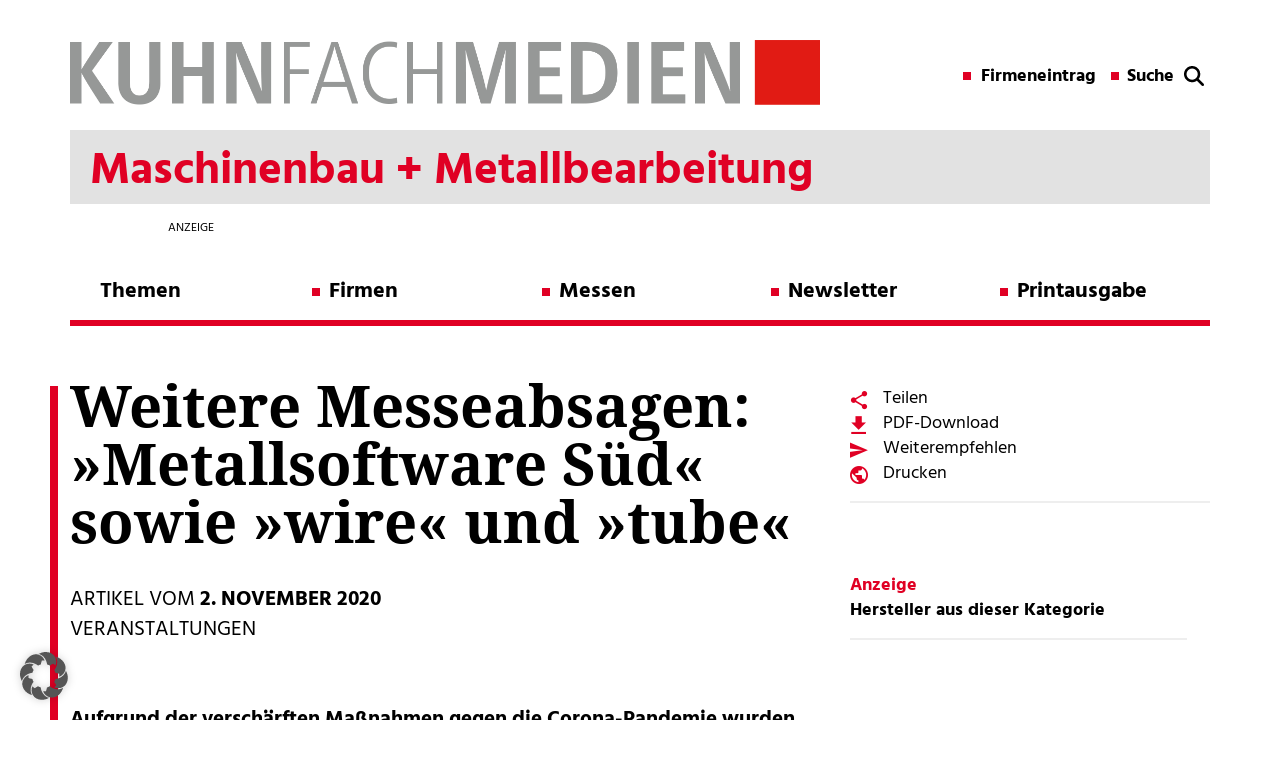

--- FILE ---
content_type: text/html; charset=UTF-8
request_url: https://maschinenbau.kuhn-fachmedien.de/2020/11/02/weitere-messeabsagen-metallsoftware-sued-sowie-wire-und-tube/
body_size: 15132
content:

<!DOCTYPE html>

<!--[if IE 7]>
<html class="ie ie7" lang="de">
<meta http-equiv="X-UA-Compatible" content="IE=edge,chrome=1">
<![endif]-->

<!--[if IE 8]>
<html class="ie ie8" lang="de">
<meta http-equiv="X-UA-Compatible" content="IE=edge,chrome=1">
<![endif]-->

<!--[if !(IE 7) | !(IE 8)  ]><!-->
<html lang="de">
<!--<![endif]-->
<head>
        <meta charset="utf-8">
    <meta name="viewport" content="width=device-width, initial-scale=1">
	
	<!-- SEO -->
	<title>Weitere Messeabsagen: »Metallsoftware Süd« sowie »wire« und »tube«</title>
	<meta name="description" content="">
    <meta name="keywords" content="">
 
    <!-- <link href="//maxcdn.bootstrapcdn.com/font-awesome/4.1.0/css/font-awesome.min.css" rel="stylesheet"> -->
    <!-- <link href="https://fonts.googleapis.com/css?family=Hind:400,700" rel="stylesheet"> 
    <link href="https://fonts.googleapis.com/css?family=Noto+Serif:700" rel="stylesheet">  -->
    <link type="image/x-icon" href="" rel="shortcut icon">

    <!-- Include all compiled plugins (below), or include individual files as needed -->
	<!-- jQuery (necessary for Bootstrap's JavaScript plugins) -->


	<!-- <script src="https://ajax.googleapis.com/ajax/libs/jquery/1.11.1/jquery.min.js"></script> -->
    <script src="https://maschinenbau.kuhn-fachmedien.de/wp-content/themes/kuhn-magazin/js/jQuery-1.11.1.js" type="text/javascript"></script>
    <script src="https://maschinenbau.kuhn-fachmedien.de/wp-content/themes/kuhn-magazin/bootstrap/js/bootstrap.min.js" type="text/javascript"></script>
    <script type="text/javascript">var global_url = "https://maschinenbau.kuhn-fachmedien.de/wp-content/themes/kuhn-magazin";</script>
    <script src="https://maschinenbau.kuhn-fachmedien.de/wp-content/themes/kuhn-magazin/js/theme.js" type="text/javascript"></script>
   
    <meta name='robots' content='max-image-preview:large' />
	<style>img:is([sizes="auto" i], [sizes^="auto," i]) { contain-intrinsic-size: 3000px 1500px }</style>
	
<!-- Open Graph Meta Tags generated by Blog2Social 873 - https://www.blog2social.com -->
<meta property="og:title" content="Weitere Messeabsagen: »Metallsoftware Süd« sowie »wire« und »tube«"/>
<meta property="og:description" content="Die Softwaremesse für Metaller »Metallsoftware Süd«, die am 10. Dezember 2020 in Suhl hätte stattfinden sollen, musste am 30. November 2020 kurzfristig abg"/>
<meta property="og:url" content="/2020/11/02/weitere-messeabsagen-metallsoftware-sued-sowie-wire-und-tube/"/>
<meta property="og:type" content="article"/>
<meta property="og:article:published_time" content="2020-11-02 08:51:34"/>
<meta property="og:article:modified_time" content="2020-11-02 08:51:34"/>
<!-- Open Graph Meta Tags generated by Blog2Social 873 - https://www.blog2social.com -->

<!-- Twitter Card generated by Blog2Social 873 - https://www.blog2social.com -->
<meta name="twitter:card" content="summary">
<meta name="twitter:title" content="Weitere Messeabsagen: »Metallsoftware Süd« sowie »wire« und »tube«"/>
<meta name="twitter:description" content="Die Softwaremesse für Metaller »Metallsoftware Süd«, die am 10. Dezember 2020 in Suhl hätte stattfinden sollen, musste am 30. November 2020 kurzfristig abg"/>
<!-- Twitter Card generated by Blog2Social 873 - https://www.blog2social.com -->
<meta name="author" content="wpxjarausch"/>
<link rel="alternate" type="application/rss+xml" title="Maschinenbau + Metallbearbeitung &raquo; Feed" href="https://maschinenbau.kuhn-fachmedien.de/feed/" />
<link rel="alternate" type="application/rss+xml" title="Maschinenbau + Metallbearbeitung &raquo; Kommentar-Feed" href="https://maschinenbau.kuhn-fachmedien.de/comments/feed/" />
<script type="text/javascript">
/* <![CDATA[ */
window._wpemojiSettings = {"baseUrl":"https:\/\/s.w.org\/images\/core\/emoji\/16.0.1\/72x72\/","ext":".png","svgUrl":"https:\/\/s.w.org\/images\/core\/emoji\/16.0.1\/svg\/","svgExt":".svg","source":{"concatemoji":"https:\/\/maschinenbau.kuhn-fachmedien.de\/wp-includes\/js\/wp-emoji-release.min.js?ver=6.8.3"}};
/*! This file is auto-generated */
!function(s,n){var o,i,e;function c(e){try{var t={supportTests:e,timestamp:(new Date).valueOf()};sessionStorage.setItem(o,JSON.stringify(t))}catch(e){}}function p(e,t,n){e.clearRect(0,0,e.canvas.width,e.canvas.height),e.fillText(t,0,0);var t=new Uint32Array(e.getImageData(0,0,e.canvas.width,e.canvas.height).data),a=(e.clearRect(0,0,e.canvas.width,e.canvas.height),e.fillText(n,0,0),new Uint32Array(e.getImageData(0,0,e.canvas.width,e.canvas.height).data));return t.every(function(e,t){return e===a[t]})}function u(e,t){e.clearRect(0,0,e.canvas.width,e.canvas.height),e.fillText(t,0,0);for(var n=e.getImageData(16,16,1,1),a=0;a<n.data.length;a++)if(0!==n.data[a])return!1;return!0}function f(e,t,n,a){switch(t){case"flag":return n(e,"\ud83c\udff3\ufe0f\u200d\u26a7\ufe0f","\ud83c\udff3\ufe0f\u200b\u26a7\ufe0f")?!1:!n(e,"\ud83c\udde8\ud83c\uddf6","\ud83c\udde8\u200b\ud83c\uddf6")&&!n(e,"\ud83c\udff4\udb40\udc67\udb40\udc62\udb40\udc65\udb40\udc6e\udb40\udc67\udb40\udc7f","\ud83c\udff4\u200b\udb40\udc67\u200b\udb40\udc62\u200b\udb40\udc65\u200b\udb40\udc6e\u200b\udb40\udc67\u200b\udb40\udc7f");case"emoji":return!a(e,"\ud83e\udedf")}return!1}function g(e,t,n,a){var r="undefined"!=typeof WorkerGlobalScope&&self instanceof WorkerGlobalScope?new OffscreenCanvas(300,150):s.createElement("canvas"),o=r.getContext("2d",{willReadFrequently:!0}),i=(o.textBaseline="top",o.font="600 32px Arial",{});return e.forEach(function(e){i[e]=t(o,e,n,a)}),i}function t(e){var t=s.createElement("script");t.src=e,t.defer=!0,s.head.appendChild(t)}"undefined"!=typeof Promise&&(o="wpEmojiSettingsSupports",i=["flag","emoji"],n.supports={everything:!0,everythingExceptFlag:!0},e=new Promise(function(e){s.addEventListener("DOMContentLoaded",e,{once:!0})}),new Promise(function(t){var n=function(){try{var e=JSON.parse(sessionStorage.getItem(o));if("object"==typeof e&&"number"==typeof e.timestamp&&(new Date).valueOf()<e.timestamp+604800&&"object"==typeof e.supportTests)return e.supportTests}catch(e){}return null}();if(!n){if("undefined"!=typeof Worker&&"undefined"!=typeof OffscreenCanvas&&"undefined"!=typeof URL&&URL.createObjectURL&&"undefined"!=typeof Blob)try{var e="postMessage("+g.toString()+"("+[JSON.stringify(i),f.toString(),p.toString(),u.toString()].join(",")+"));",a=new Blob([e],{type:"text/javascript"}),r=new Worker(URL.createObjectURL(a),{name:"wpTestEmojiSupports"});return void(r.onmessage=function(e){c(n=e.data),r.terminate(),t(n)})}catch(e){}c(n=g(i,f,p,u))}t(n)}).then(function(e){for(var t in e)n.supports[t]=e[t],n.supports.everything=n.supports.everything&&n.supports[t],"flag"!==t&&(n.supports.everythingExceptFlag=n.supports.everythingExceptFlag&&n.supports[t]);n.supports.everythingExceptFlag=n.supports.everythingExceptFlag&&!n.supports.flag,n.DOMReady=!1,n.readyCallback=function(){n.DOMReady=!0}}).then(function(){return e}).then(function(){var e;n.supports.everything||(n.readyCallback(),(e=n.source||{}).concatemoji?t(e.concatemoji):e.wpemoji&&e.twemoji&&(t(e.twemoji),t(e.wpemoji)))}))}((window,document),window._wpemojiSettings);
/* ]]> */
</script>
<style id='wp-emoji-styles-inline-css' type='text/css'>

	img.wp-smiley, img.emoji {
		display: inline !important;
		border: none !important;
		box-shadow: none !important;
		height: 1em !important;
		width: 1em !important;
		margin: 0 0.07em !important;
		vertical-align: -0.1em !important;
		background: none !important;
		padding: 0 !important;
	}
</style>
<link rel='stylesheet' id='wp-block-library-css' href='https://maschinenbau.kuhn-fachmedien.de/wp-includes/css/dist/block-library/style.min.css?ver=6.8.3' type='text/css' media='all' />
<style id='classic-theme-styles-inline-css' type='text/css'>
/*! This file is auto-generated */
.wp-block-button__link{color:#fff;background-color:#32373c;border-radius:9999px;box-shadow:none;text-decoration:none;padding:calc(.667em + 2px) calc(1.333em + 2px);font-size:1.125em}.wp-block-file__button{background:#32373c;color:#fff;text-decoration:none}
</style>
<style id='global-styles-inline-css' type='text/css'>
:root{--wp--preset--aspect-ratio--square: 1;--wp--preset--aspect-ratio--4-3: 4/3;--wp--preset--aspect-ratio--3-4: 3/4;--wp--preset--aspect-ratio--3-2: 3/2;--wp--preset--aspect-ratio--2-3: 2/3;--wp--preset--aspect-ratio--16-9: 16/9;--wp--preset--aspect-ratio--9-16: 9/16;--wp--preset--color--black: #000000;--wp--preset--color--cyan-bluish-gray: #abb8c3;--wp--preset--color--white: #ffffff;--wp--preset--color--pale-pink: #f78da7;--wp--preset--color--vivid-red: #cf2e2e;--wp--preset--color--luminous-vivid-orange: #ff6900;--wp--preset--color--luminous-vivid-amber: #fcb900;--wp--preset--color--light-green-cyan: #7bdcb5;--wp--preset--color--vivid-green-cyan: #00d084;--wp--preset--color--pale-cyan-blue: #8ed1fc;--wp--preset--color--vivid-cyan-blue: #0693e3;--wp--preset--color--vivid-purple: #9b51e0;--wp--preset--gradient--vivid-cyan-blue-to-vivid-purple: linear-gradient(135deg,rgba(6,147,227,1) 0%,rgb(155,81,224) 100%);--wp--preset--gradient--light-green-cyan-to-vivid-green-cyan: linear-gradient(135deg,rgb(122,220,180) 0%,rgb(0,208,130) 100%);--wp--preset--gradient--luminous-vivid-amber-to-luminous-vivid-orange: linear-gradient(135deg,rgba(252,185,0,1) 0%,rgba(255,105,0,1) 100%);--wp--preset--gradient--luminous-vivid-orange-to-vivid-red: linear-gradient(135deg,rgba(255,105,0,1) 0%,rgb(207,46,46) 100%);--wp--preset--gradient--very-light-gray-to-cyan-bluish-gray: linear-gradient(135deg,rgb(238,238,238) 0%,rgb(169,184,195) 100%);--wp--preset--gradient--cool-to-warm-spectrum: linear-gradient(135deg,rgb(74,234,220) 0%,rgb(151,120,209) 20%,rgb(207,42,186) 40%,rgb(238,44,130) 60%,rgb(251,105,98) 80%,rgb(254,248,76) 100%);--wp--preset--gradient--blush-light-purple: linear-gradient(135deg,rgb(255,206,236) 0%,rgb(152,150,240) 100%);--wp--preset--gradient--blush-bordeaux: linear-gradient(135deg,rgb(254,205,165) 0%,rgb(254,45,45) 50%,rgb(107,0,62) 100%);--wp--preset--gradient--luminous-dusk: linear-gradient(135deg,rgb(255,203,112) 0%,rgb(199,81,192) 50%,rgb(65,88,208) 100%);--wp--preset--gradient--pale-ocean: linear-gradient(135deg,rgb(255,245,203) 0%,rgb(182,227,212) 50%,rgb(51,167,181) 100%);--wp--preset--gradient--electric-grass: linear-gradient(135deg,rgb(202,248,128) 0%,rgb(113,206,126) 100%);--wp--preset--gradient--midnight: linear-gradient(135deg,rgb(2,3,129) 0%,rgb(40,116,252) 100%);--wp--preset--font-size--small: 13px;--wp--preset--font-size--medium: 20px;--wp--preset--font-size--large: 36px;--wp--preset--font-size--x-large: 42px;--wp--preset--spacing--20: 0.44rem;--wp--preset--spacing--30: 0.67rem;--wp--preset--spacing--40: 1rem;--wp--preset--spacing--50: 1.5rem;--wp--preset--spacing--60: 2.25rem;--wp--preset--spacing--70: 3.38rem;--wp--preset--spacing--80: 5.06rem;--wp--preset--shadow--natural: 6px 6px 9px rgba(0, 0, 0, 0.2);--wp--preset--shadow--deep: 12px 12px 50px rgba(0, 0, 0, 0.4);--wp--preset--shadow--sharp: 6px 6px 0px rgba(0, 0, 0, 0.2);--wp--preset--shadow--outlined: 6px 6px 0px -3px rgba(255, 255, 255, 1), 6px 6px rgba(0, 0, 0, 1);--wp--preset--shadow--crisp: 6px 6px 0px rgba(0, 0, 0, 1);}:where(.is-layout-flex){gap: 0.5em;}:where(.is-layout-grid){gap: 0.5em;}body .is-layout-flex{display: flex;}.is-layout-flex{flex-wrap: wrap;align-items: center;}.is-layout-flex > :is(*, div){margin: 0;}body .is-layout-grid{display: grid;}.is-layout-grid > :is(*, div){margin: 0;}:where(.wp-block-columns.is-layout-flex){gap: 2em;}:where(.wp-block-columns.is-layout-grid){gap: 2em;}:where(.wp-block-post-template.is-layout-flex){gap: 1.25em;}:where(.wp-block-post-template.is-layout-grid){gap: 1.25em;}.has-black-color{color: var(--wp--preset--color--black) !important;}.has-cyan-bluish-gray-color{color: var(--wp--preset--color--cyan-bluish-gray) !important;}.has-white-color{color: var(--wp--preset--color--white) !important;}.has-pale-pink-color{color: var(--wp--preset--color--pale-pink) !important;}.has-vivid-red-color{color: var(--wp--preset--color--vivid-red) !important;}.has-luminous-vivid-orange-color{color: var(--wp--preset--color--luminous-vivid-orange) !important;}.has-luminous-vivid-amber-color{color: var(--wp--preset--color--luminous-vivid-amber) !important;}.has-light-green-cyan-color{color: var(--wp--preset--color--light-green-cyan) !important;}.has-vivid-green-cyan-color{color: var(--wp--preset--color--vivid-green-cyan) !important;}.has-pale-cyan-blue-color{color: var(--wp--preset--color--pale-cyan-blue) !important;}.has-vivid-cyan-blue-color{color: var(--wp--preset--color--vivid-cyan-blue) !important;}.has-vivid-purple-color{color: var(--wp--preset--color--vivid-purple) !important;}.has-black-background-color{background-color: var(--wp--preset--color--black) !important;}.has-cyan-bluish-gray-background-color{background-color: var(--wp--preset--color--cyan-bluish-gray) !important;}.has-white-background-color{background-color: var(--wp--preset--color--white) !important;}.has-pale-pink-background-color{background-color: var(--wp--preset--color--pale-pink) !important;}.has-vivid-red-background-color{background-color: var(--wp--preset--color--vivid-red) !important;}.has-luminous-vivid-orange-background-color{background-color: var(--wp--preset--color--luminous-vivid-orange) !important;}.has-luminous-vivid-amber-background-color{background-color: var(--wp--preset--color--luminous-vivid-amber) !important;}.has-light-green-cyan-background-color{background-color: var(--wp--preset--color--light-green-cyan) !important;}.has-vivid-green-cyan-background-color{background-color: var(--wp--preset--color--vivid-green-cyan) !important;}.has-pale-cyan-blue-background-color{background-color: var(--wp--preset--color--pale-cyan-blue) !important;}.has-vivid-cyan-blue-background-color{background-color: var(--wp--preset--color--vivid-cyan-blue) !important;}.has-vivid-purple-background-color{background-color: var(--wp--preset--color--vivid-purple) !important;}.has-black-border-color{border-color: var(--wp--preset--color--black) !important;}.has-cyan-bluish-gray-border-color{border-color: var(--wp--preset--color--cyan-bluish-gray) !important;}.has-white-border-color{border-color: var(--wp--preset--color--white) !important;}.has-pale-pink-border-color{border-color: var(--wp--preset--color--pale-pink) !important;}.has-vivid-red-border-color{border-color: var(--wp--preset--color--vivid-red) !important;}.has-luminous-vivid-orange-border-color{border-color: var(--wp--preset--color--luminous-vivid-orange) !important;}.has-luminous-vivid-amber-border-color{border-color: var(--wp--preset--color--luminous-vivid-amber) !important;}.has-light-green-cyan-border-color{border-color: var(--wp--preset--color--light-green-cyan) !important;}.has-vivid-green-cyan-border-color{border-color: var(--wp--preset--color--vivid-green-cyan) !important;}.has-pale-cyan-blue-border-color{border-color: var(--wp--preset--color--pale-cyan-blue) !important;}.has-vivid-cyan-blue-border-color{border-color: var(--wp--preset--color--vivid-cyan-blue) !important;}.has-vivid-purple-border-color{border-color: var(--wp--preset--color--vivid-purple) !important;}.has-vivid-cyan-blue-to-vivid-purple-gradient-background{background: var(--wp--preset--gradient--vivid-cyan-blue-to-vivid-purple) !important;}.has-light-green-cyan-to-vivid-green-cyan-gradient-background{background: var(--wp--preset--gradient--light-green-cyan-to-vivid-green-cyan) !important;}.has-luminous-vivid-amber-to-luminous-vivid-orange-gradient-background{background: var(--wp--preset--gradient--luminous-vivid-amber-to-luminous-vivid-orange) !important;}.has-luminous-vivid-orange-to-vivid-red-gradient-background{background: var(--wp--preset--gradient--luminous-vivid-orange-to-vivid-red) !important;}.has-very-light-gray-to-cyan-bluish-gray-gradient-background{background: var(--wp--preset--gradient--very-light-gray-to-cyan-bluish-gray) !important;}.has-cool-to-warm-spectrum-gradient-background{background: var(--wp--preset--gradient--cool-to-warm-spectrum) !important;}.has-blush-light-purple-gradient-background{background: var(--wp--preset--gradient--blush-light-purple) !important;}.has-blush-bordeaux-gradient-background{background: var(--wp--preset--gradient--blush-bordeaux) !important;}.has-luminous-dusk-gradient-background{background: var(--wp--preset--gradient--luminous-dusk) !important;}.has-pale-ocean-gradient-background{background: var(--wp--preset--gradient--pale-ocean) !important;}.has-electric-grass-gradient-background{background: var(--wp--preset--gradient--electric-grass) !important;}.has-midnight-gradient-background{background: var(--wp--preset--gradient--midnight) !important;}.has-small-font-size{font-size: var(--wp--preset--font-size--small) !important;}.has-medium-font-size{font-size: var(--wp--preset--font-size--medium) !important;}.has-large-font-size{font-size: var(--wp--preset--font-size--large) !important;}.has-x-large-font-size{font-size: var(--wp--preset--font-size--x-large) !important;}
:where(.wp-block-post-template.is-layout-flex){gap: 1.25em;}:where(.wp-block-post-template.is-layout-grid){gap: 1.25em;}
:where(.wp-block-columns.is-layout-flex){gap: 2em;}:where(.wp-block-columns.is-layout-grid){gap: 2em;}
:root :where(.wp-block-pullquote){font-size: 1.5em;line-height: 1.6;}
</style>
<link rel='stylesheet' id='projekt-style-css' href='https://maschinenbau.kuhn-fachmedien.de/wp-content/themes/kuhn-magazin/style.css?ver=6.8.3' type='text/css' media='all' />
<!--[if lt IE 9]>
<link rel='stylesheet' id='projekt-ie-css' href='https://maschinenbau.kuhn-fachmedien.de/wp-content/themes/kuhn-magazin/css/ie.css?ver=20121010' type='text/css' media='all' />
<![endif]-->
<link rel='stylesheet' id='font-awesome-css' href='https://maschinenbau.kuhn-fachmedien.de/wp-content/themes/kuhn-magazin/css/font-awesome-4.1.0.css?ver=6.8.3' type='text/css' media='all' />
<link rel='stylesheet' id='borlabs-cookie-custom-css' href='https://maschinenbau.kuhn-fachmedien.de/wp-content/cache/borlabs-cookie/6/borlabs-cookie-6-de.css?ver=3.3.23-81' type='text/css' media='all' />
<link rel='stylesheet' id='wp-featherlight-css' href='https://maschinenbau.kuhn-fachmedien.de/wp-content/plugins/wp-featherlight/css/wp-featherlight.min.css?ver=1.3.4' type='text/css' media='all' />
<script data-no-optimize="1" data-no-minify="1" data-cfasync="false" type="text/javascript" src="https://maschinenbau.kuhn-fachmedien.de/wp-content/cache/borlabs-cookie/6/borlabs-cookie-config-de.json.js?ver=3.3.23-38" id="borlabs-cookie-config-js"></script>
<script data-no-optimize="1" data-no-minify="1" data-cfasync="false" type="text/javascript" src="https://maschinenbau.kuhn-fachmedien.de/wp-content/plugins/borlabs-cookie/assets/javascript/borlabs-cookie-prioritize.min.js?ver=3.3.23" id="borlabs-cookie-prioritize-js"></script>
<script type="text/javascript" src="https://maschinenbau.kuhn-fachmedien.de/wp-includes/js/jquery/jquery.min.js?ver=3.7.1" id="jquery-core-js"></script>
<script type="text/javascript" src="https://maschinenbau.kuhn-fachmedien.de/wp-includes/js/jquery/jquery-migrate.min.js?ver=3.4.1" id="jquery-migrate-js"></script>
<link rel="https://api.w.org/" href="https://maschinenbau.kuhn-fachmedien.de/wp-json/" /><link rel="alternate" title="JSON" type="application/json" href="https://maschinenbau.kuhn-fachmedien.de/wp-json/wp/v2/posts/5149" /><link rel="EditURI" type="application/rsd+xml" title="RSD" href="https://maschinenbau.kuhn-fachmedien.de/xmlrpc.php?rsd" />
<meta name="generator" content="WordPress 6.8.3" />
<link rel="canonical" href="https://maschinenbau.kuhn-fachmedien.de/2020/11/02/weitere-messeabsagen-metallsoftware-sued-sowie-wire-und-tube/" />
<link rel='shortlink' href='https://maschinenbau.kuhn-fachmedien.de/?p=5149' />
<link rel="alternate" title="oEmbed (JSON)" type="application/json+oembed" href="https://maschinenbau.kuhn-fachmedien.de/wp-json/oembed/1.0/embed?url=https%3A%2F%2Fmaschinenbau.kuhn-fachmedien.de%2F2020%2F11%2F02%2Fweitere-messeabsagen-metallsoftware-sued-sowie-wire-und-tube%2F" />
<link rel="alternate" title="oEmbed (XML)" type="text/xml+oembed" href="https://maschinenbau.kuhn-fachmedien.de/wp-json/oembed/1.0/embed?url=https%3A%2F%2Fmaschinenbau.kuhn-fachmedien.de%2F2020%2F11%2F02%2Fweitere-messeabsagen-metallsoftware-sued-sowie-wire-und-tube%2F&#038;format=xml" />
<!-- Matomo -->
<script data-borlabs-cookie-script-blocker-id='matomo' type='text/template'>
  var _paq = window._paq = window._paq || [];
  /* tracker methods like "setCustomDimension" should be called before "trackPageView" */
  _paq.push(['trackPageView']);
  _paq.push(['enableLinkTracking']);
  (function() {
    var u="https://data.kuhn-fachmedien.de/";
    _paq.push(['setTrackerUrl', u+'matomo.php']);
    _paq.push(['setSiteId', '6']);
    var d=document, g=d.createElement('script'), s=d.getElementsByTagName('script')[0];
    g.async=true; g.src=u+'matomo.js'; s.parentNode.insertBefore(g,s);
  })();
</script>
<!-- End Matomo Code -->
<script data-borlabs-cookie-script-blocker-ignore>
if ('0' === '1' && ('0' === '1' || '1' === '1')) {
    window['gtag_enable_tcf_support'] = true;
}
window.dataLayer = window.dataLayer || [];
if (typeof gtag !== 'function') {
    function gtag() {
        dataLayer.push(arguments);
    }
}
gtag('set', 'developer_id.dYjRjMm', true);
if ('0' === '1' || '1' === '1') {
    if (window.BorlabsCookieGoogleConsentModeDefaultSet !== true) {
        let getCookieValue = function (name) {
            return document.cookie.match('(^|;)\\s*' + name + '\\s*=\\s*([^;]+)')?.pop() || '';
        };
        let cookieValue = getCookieValue('borlabs-cookie-gcs');
        let consentsFromCookie = {};
        if (cookieValue !== '') {
            consentsFromCookie = JSON.parse(decodeURIComponent(cookieValue));
        }
        let defaultValues = {
            'ad_storage': 'denied',
            'ad_user_data': 'denied',
            'ad_personalization': 'denied',
            'analytics_storage': 'denied',
            'functionality_storage': 'denied',
            'personalization_storage': 'denied',
            'security_storage': 'denied',
            'wait_for_update': 500,
        };
        gtag('consent', 'default', { ...defaultValues, ...consentsFromCookie });
    }
    window.BorlabsCookieGoogleConsentModeDefaultSet = true;
    let borlabsCookieConsentChangeHandler = function () {
        window.dataLayer = window.dataLayer || [];
        if (typeof gtag !== 'function') { function gtag(){dataLayer.push(arguments);} }

        let getCookieValue = function (name) {
            return document.cookie.match('(^|;)\\s*' + name + '\\s*=\\s*([^;]+)')?.pop() || '';
        };
        let cookieValue = getCookieValue('borlabs-cookie-gcs');
        let consentsFromCookie = {};
        if (cookieValue !== '') {
            consentsFromCookie = JSON.parse(decodeURIComponent(cookieValue));
        }

        consentsFromCookie.analytics_storage = BorlabsCookie.Consents.hasConsent('google-analytics') ? 'granted' : 'denied';

        BorlabsCookie.CookieLibrary.setCookie(
            'borlabs-cookie-gcs',
            JSON.stringify(consentsFromCookie),
            BorlabsCookie.Settings.automaticCookieDomainAndPath.value ? '' : BorlabsCookie.Settings.cookieDomain.value,
            BorlabsCookie.Settings.cookiePath.value,
            BorlabsCookie.Cookie.getPluginCookie().expires,
            BorlabsCookie.Settings.cookieSecure.value,
            BorlabsCookie.Settings.cookieSameSite.value
        );
    }
    document.addEventListener('borlabs-cookie-consent-saved', borlabsCookieConsentChangeHandler);
    document.addEventListener('borlabs-cookie-handle-unblock', borlabsCookieConsentChangeHandler);
}
if ('0' === '1') {
    gtag("js", new Date());
    gtag("config", "UA-103764716-2", {"anonymize_ip": true});

    (function (w, d, s, i) {
        var f = d.getElementsByTagName(s)[0],
            j = d.createElement(s);
        j.async = true;
        j.src =
            "https://www.googletagmanager.com/gtag/js?id=" + i;
        f.parentNode.insertBefore(j, f);
    })(window, document, "script", "UA-103764716-2");
}
</script><script data-no-optimize="1" data-no-minify="1" data-cfasync="false" data-borlabs-cookie-script-blocker-ignore>
    (function () {
        if ('0' === '1' && '1' === '1') {
            window['gtag_enable_tcf_support'] = true;
        }
        window.dataLayer = window.dataLayer || [];
        if (typeof window.gtag !== 'function') {
            window.gtag = function () {
                window.dataLayer.push(arguments);
            };
        }
        gtag('set', 'developer_id.dYjRjMm', true);
        if ('1' === '1') {
            let getCookieValue = function (name) {
                return document.cookie.match('(^|;)\\s*' + name + '\\s*=\\s*([^;]+)')?.pop() || '';
            };
            const gtmRegionsData = '[{"google-tag-manager-cm-region":"","google-tag-manager-cm-default-ad-storage":"denied","google-tag-manager-cm-default-ad-personalization":"denied","google-tag-manager-cm-default-ad-user-data":"denied","google-tag-manager-cm-default-analytics-storage":"denied","google-tag-manager-cm-default-functionality-storage":"denied","google-tag-manager-cm-default-personalization-storage":"denied","google-tag-manager-cm-default-security-storage":"denied"}]';
            let gtmRegions = [];
            if (gtmRegionsData !== '\{\{ google-tag-manager-cm-regional-defaults \}\}') {
                gtmRegions = JSON.parse(gtmRegionsData);
            }
            let defaultRegion = null;
            for (let gtmRegionIndex in gtmRegions) {
                let gtmRegion = gtmRegions[gtmRegionIndex];
                if (gtmRegion['google-tag-manager-cm-region'] === '') {
                    defaultRegion = gtmRegion;
                } else {
                    gtag('consent', 'default', {
                        'ad_storage': gtmRegion['google-tag-manager-cm-default-ad-storage'],
                        'ad_user_data': gtmRegion['google-tag-manager-cm-default-ad-user-data'],
                        'ad_personalization': gtmRegion['google-tag-manager-cm-default-ad-personalization'],
                        'analytics_storage': gtmRegion['google-tag-manager-cm-default-analytics-storage'],
                        'functionality_storage': gtmRegion['google-tag-manager-cm-default-functionality-storage'],
                        'personalization_storage': gtmRegion['google-tag-manager-cm-default-personalization-storage'],
                        'security_storage': gtmRegion['google-tag-manager-cm-default-security-storage'],
                        'region': gtmRegion['google-tag-manager-cm-region'].toUpperCase().split(','),
						'wait_for_update': 500,
                    });
                }
            }
            let cookieValue = getCookieValue('borlabs-cookie-gcs');
            let consentsFromCookie = {};
            if (cookieValue !== '') {
                consentsFromCookie = JSON.parse(decodeURIComponent(cookieValue));
            }
            let defaultValues = {
                'ad_storage': defaultRegion === null ? 'denied' : defaultRegion['google-tag-manager-cm-default-ad-storage'],
                'ad_user_data': defaultRegion === null ? 'denied' : defaultRegion['google-tag-manager-cm-default-ad-user-data'],
                'ad_personalization': defaultRegion === null ? 'denied' : defaultRegion['google-tag-manager-cm-default-ad-personalization'],
                'analytics_storage': defaultRegion === null ? 'denied' : defaultRegion['google-tag-manager-cm-default-analytics-storage'],
                'functionality_storage': defaultRegion === null ? 'denied' : defaultRegion['google-tag-manager-cm-default-functionality-storage'],
                'personalization_storage': defaultRegion === null ? 'denied' : defaultRegion['google-tag-manager-cm-default-personalization-storage'],
                'security_storage': defaultRegion === null ? 'denied' : defaultRegion['google-tag-manager-cm-default-security-storage'],
                'wait_for_update': 500,
            };
            gtag('consent', 'default', {...defaultValues, ...consentsFromCookie});
            gtag('set', 'ads_data_redaction', true);
        }

        if ('0' === '1') {
            let url = new URL(window.location.href);

            if ((url.searchParams.has('gtm_debug') && url.searchParams.get('gtm_debug') !== '') || document.cookie.indexOf('__TAG_ASSISTANT=') !== -1 || document.documentElement.hasAttribute('data-tag-assistant-present')) {
                /* GTM block start */
                (function(w,d,s,l,i){w[l]=w[l]||[];w[l].push({'gtm.start':
                        new Date().getTime(),event:'gtm.js'});var f=d.getElementsByTagName(s)[0],
                    j=d.createElement(s),dl=l!='dataLayer'?'&l='+l:'';j.async=true;j.src=
                    'https://www.googletagmanager.com/gtm.js?id='+i+dl;f.parentNode.insertBefore(j,f);
                })(window,document,'script','dataLayer','GTM-TF8P2PB');
                /* GTM block end */
            } else {
                /* GTM block start */
                (function(w,d,s,l,i){w[l]=w[l]||[];w[l].push({'gtm.start':
                        new Date().getTime(),event:'gtm.js'});var f=d.getElementsByTagName(s)[0],
                    j=d.createElement(s),dl=l!='dataLayer'?'&l='+l:'';j.async=true;j.src=
                    'https://maschinenbau.kuhn-fachmedien.de/wp-content/uploads/borlabs-cookie/' + i + '.js?ver=not-set-yet';f.parentNode.insertBefore(j,f);
                })(window,document,'script','dataLayer','GTM-TF8P2PB');
                /* GTM block end */
            }
        }


        let borlabsCookieConsentChangeHandler = function () {
            window.dataLayer = window.dataLayer || [];
            if (typeof window.gtag !== 'function') {
                window.gtag = function() {
                    window.dataLayer.push(arguments);
                };
            }

            let consents = BorlabsCookie.Cookie.getPluginCookie().consents;

            if ('1' === '1') {
                let gtmConsents = {};
                let customConsents = {};

				let services = BorlabsCookie.Services._services;

				for (let service in services) {
					if (service !== 'borlabs-cookie') {
						customConsents['borlabs_cookie_' + service.replaceAll('-', '_')] = BorlabsCookie.Consents.hasConsent(service) ? 'granted' : 'denied';
					}
				}

                if ('0' === '1') {
                    gtmConsents = {
                        'analytics_storage': BorlabsCookie.Consents.hasConsentForServiceGroup('statistics') === true ? 'granted' : 'denied',
                        'functionality_storage': BorlabsCookie.Consents.hasConsentForServiceGroup('statistics') === true ? 'granted' : 'denied',
                        'personalization_storage': BorlabsCookie.Consents.hasConsentForServiceGroup('marketing') === true ? 'granted' : 'denied',
                        'security_storage': BorlabsCookie.Consents.hasConsentForServiceGroup('statistics') === true ? 'granted' : 'denied',
                    };
                } else {
                    gtmConsents = {
                        'ad_storage': BorlabsCookie.Consents.hasConsentForServiceGroup('marketing') === true ? 'granted' : 'denied',
                        'ad_user_data': BorlabsCookie.Consents.hasConsentForServiceGroup('marketing') === true ? 'granted' : 'denied',
                        'ad_personalization': BorlabsCookie.Consents.hasConsentForServiceGroup('marketing') === true ? 'granted' : 'denied',
                        'analytics_storage': BorlabsCookie.Consents.hasConsentForServiceGroup('statistics') === true ? 'granted' : 'denied',
                        'functionality_storage': BorlabsCookie.Consents.hasConsentForServiceGroup('statistics') === true ? 'granted' : 'denied',
                        'personalization_storage': BorlabsCookie.Consents.hasConsentForServiceGroup('marketing') === true ? 'granted' : 'denied',
                        'security_storage': BorlabsCookie.Consents.hasConsentForServiceGroup('statistics') === true ? 'granted' : 'denied',
                    };
                }
                BorlabsCookie.CookieLibrary.setCookie(
                    'borlabs-cookie-gcs',
                    JSON.stringify(gtmConsents),
                    BorlabsCookie.Settings.automaticCookieDomainAndPath.value ? '' : BorlabsCookie.Settings.cookieDomain.value,
                    BorlabsCookie.Settings.cookiePath.value,
                    BorlabsCookie.Cookie.getPluginCookie().expires,
                    BorlabsCookie.Settings.cookieSecure.value,
                    BorlabsCookie.Settings.cookieSameSite.value
                );
                gtag('consent', 'update', {...gtmConsents, ...customConsents});
            }


            for (let serviceGroup in consents) {
                for (let service of consents[serviceGroup]) {
                    if (!window.BorlabsCookieGtmPackageSentEvents.includes(service) && service !== 'borlabs-cookie') {
                        window.dataLayer.push({
                            event: 'borlabs-cookie-opt-in-' + service,
                        });
                        window.BorlabsCookieGtmPackageSentEvents.push(service);
                    }
                }
            }
            let afterConsentsEvent = document.createEvent('Event');
            afterConsentsEvent.initEvent('borlabs-cookie-google-tag-manager-after-consents', true, true);
            document.dispatchEvent(afterConsentsEvent);
        };
        window.BorlabsCookieGtmPackageSentEvents = [];
        document.addEventListener('borlabs-cookie-consent-saved', borlabsCookieConsentChangeHandler);
        document.addEventListener('borlabs-cookie-handle-unblock', borlabsCookieConsentChangeHandler);
    })();
</script> 

     <!--[if IE 8]>
    <link rel="stylesheet" type="text/css" href="https://maschinenbau.kuhn-fachmedien.de/wp-content/themes/kuhn-magazin/css/ie7.css">
    <script type="text/javascript" src="https://maschinenbau.kuhn-fachmedien.de/wp-content/themes/kuhn-magazin/js/html5.js"></script>
    <link rel="stylesheet" type="text/css" href="https://maschinenbau.kuhn-fachmedien.de/wp-content/themes/kuhn-magazin/css/ie8.css">
    <![endif]-->   

    <link rel="apple-touch-icon" sizes="57x57" href="/favicon/apple-icon-57x57.png">
    <link rel="apple-touch-icon" sizes="60x60" href="/favicon/apple-icon-60x60.png">
    <link rel="apple-touch-icon" sizes="72x72" href="/favicon/apple-icon-72x72.png">
    <link rel="apple-touch-icon" sizes="76x76" href="/favicon/apple-icon-76x76.png">
    <link rel="apple-touch-icon" sizes="114x114" href="/favicon/apple-icon-114x114.png">
    <link rel="apple-touch-icon" sizes="120x120" href="/favicon/apple-icon-120x120.png">
    <link rel="apple-touch-icon" sizes="144x144" href="/favicon/apple-icon-144x144.png">
    <link rel="apple-touch-icon" sizes="152x152" href="/favicon/apple-icon-152x152.png">
    <link rel="apple-touch-icon" sizes="180x180" href="/favicon/apple-icon-180x180.png">
    <link rel="icon" type="image/png" sizes="192x192"  href="/favicon/android-icon-192x192.png">
    <link rel="icon" type="image/png" sizes="32x32" href="/favicon/favicon-32x32.png">
    <link rel="icon" type="image/png" sizes="96x96" href="/favicon/favicon-96x96.png">
    <link rel="icon" type="image/png" sizes="16x16" href="/favicon/favicon-16x16.png">
    <link rel="manifest" href="/favicon/manifest.json">
    <meta name="msapplication-TileColor" content="#ffffff">
    <meta name="msapplication-TileImage" content="/favicon/ms-icon-144x144.png">
    <meta name="theme-color" content="#ffffff">

    <!-- begin preload of IOM web manager -->
    <link rel='preload' href='//data-0d9eff53aa.kuhn-fachmedien.de/iomm/latest/manager/base/es6/bundle.js' as='script' id='IOMmBundle'>
    <link rel='preload' href='//data-0d9eff53aa.kuhn-fachmedien.de/bootstrap/loader.js' as='script'>
    <!-- end preload of IOM web manager -->
    <!-- begin loading of IOMm bootstrap code -->
    <script type='text/javascript' src="//data-0d9eff53aa.kuhn-fachmedien.de/iomm/latest/bootstrap/loader.js" data-cmp-ab="2"></script>
    <!-- end loading of IOMm bootstrap code --></head>

<body class="wp-singular post-template-default single single-post postid-5149 single-format-standard wp-theme-kuhn-magazin wp-featherlight-captions">
        <!-- INFOnline Measurement  -->
                     <script type='text/javascript'>
                IOMm('configure', { st: 'kuhn', dn: 'data-0d9eff53aa.kuhn-fachmedien.de',mh:5 }); // (st) Angebotskennung und (dn) Domain Service Name (CNAME oder AAA(A) Host) nach IO Vorgabe für die Serviceplattform (beide erforderlich)
                IOMm('pageview', { cp: '1_mame_mag', co: '' }); // (cp) Seitencode (erforderlich IVW/agof) und (co) Kommentar (optional)
            </script>
            
    


    <div class="logo-header">
        <div class="container">
            <div class="row">
                <div class="col-md-12 col-xs-12 col-sm-12 col-lg-12">
                    <div class="row">
                        <div class="col-md-8 col-lg-8 col-xs-12">
                            <nav class="navbar navbar-default " role="navigation">
                                <div class="navbar-header">
                                    <a class="navbar-brand" href="https://maschinenbau.kuhn-fachmedien.de">
									<img class="logo" src="https://maschinenbau.kuhn-fachmedien.de/wp-content/themes/kuhn-magazin/img/KUHN.png" title="Logo">
								</a><!-- .navbar-brand -->
							</div><!-- .navbar-header -->
						</nav><!-- .navbar .navbar-default -->
					</div>
					<div class="col-md-4 col-lg-4 col-xs-12">
						<div class="header-buttons">
							<a class="button-link firma-eintragen-button"
								href="http://kuhn-fachmedien.de/firma-eintragen/">Firmeneintrag</a>
							<button class=" searchbtn navbar-toggler pr-0" title="Suche öffnen und schließen"
								type="button" data-toggle="collapse" data-target="#search" data-remove-class="active"
								data-remove-class-target="#main-menu" data-remove-class-2="modal-open"
								data-remove-class-target-2="#body" aria-expanded="true">
								<div class="navbar-toggler__text">Suche</div>
								<img class="search"
									src="https://maschinenbau.kuhn-fachmedien.de/wp-content/themes/kuhn-magazin/img/magnifying-glass-solid.svg"
									title="Search">
							</button>

							<button class="navbar-toggler headermenu" id="menutoggler" type="button"
								data-toggle="collapse">
								<img class="menuicon"
									src="https://maschinenbau.kuhn-fachmedien.de/wp-content/themes/kuhn-magazin/img/bars-solid.svg" title="menu">
							</button>
						</div>
					</div>
				</div>
			</div><!-- .col-md-4 .col-xs-12 .col-sm-12 .col-lg-4-->
		</div>
	</div>
</div>

<div class="search-collapse collapse" id="search">
	<div class="container">
		<form class="search" method="post" action="https://maschinenbau.kuhn-fachmedien.de/suche-beitraege">
			<input type="text" name="search_value" placeholder="Suche"
				value="" />
		</form>
	</div>
</div>

<div class="mobile-menu nav-wrapper d-none" id="mobile-menu">
	<div class="container menu-bar">
		<div class="menu-hauptmenue-container"><ul class=" nav navbar-nav"><li id="menu-item-13" class="menu-item menu-item-type-post_type menu-item-object-page menu-item-home menu-item-13"><a href="https://maschinenbau.kuhn-fachmedien.de/">Themen</a></li>
<li id="menu-item-12" class="menu-item menu-item-type-post_type menu-item-object-page menu-item-12"><a href="https://maschinenbau.kuhn-fachmedien.de/anbieter/">Firmen</a></li>
<li id="menu-item-11" class="menu-item menu-item-type-post_type menu-item-object-page menu-item-11"><a href="https://maschinenbau.kuhn-fachmedien.de/messen/">Messen</a></li>
<li id="menu-item-5932" class="menu-item menu-item-type-post_type menu-item-object-page menu-item-5932"><a href="https://maschinenbau.kuhn-fachmedien.de/newsletter/">Newsletter</a></li>
<li id="menu-item-11976" class="menu-item menu-item-type-post_type menu-item-object-page menu-item-11976"><a href="https://maschinenbau.kuhn-fachmedien.de/printausgabe/">Printausgabe</a></li>
</ul></div>	</div>
</div>

<header>
	<div class="container">
		<div class="row">
			<div class="col-md-12 col-lg-12 col-xs-12 col-sm-12">
				<div class="big-title">Maschinenbau + Metallbearbeitung</div>
			</div>
			<div class="col-md-12 col-lg-12 col-xs-12 col-sm-12">
							</div>
			<div class="col-md-10 col-lg-10 col-xs-12 col-sm-12 col-md-offset-1 col-lg-offset-1">
				<div class="add-container">
											<span>ANZEIGE</span>
													<!-- KUHN Fachmedien Asynchronous JS Tag - Generated with Revive Adserver -->
							<ins data-revive-zoneid="228" data-revive-id="07e954800fcb284a947a0ce028419b67"></ins>
							<script data-borlabs-cookie-script-blocker-id='revive-adserver' type='text/template' data-borlabs-cookie-script-blocker-src="//adserver.kuhn-fachmedien.de/www/delivery/asyncjs.php"></script>
										</div>
			</div><!-- .col-md-8 .col-xs-12 .col-sm-12 .col-lg-8-->
		</div><!-- .row -->

		<div class="row nav-wrapper desktop-menu">
			<div class="col-lg-12 col-md-12 col-sm-12 col-xs-12 menu-bar">
				<div class="menu-hauptmenue-container"><ul class=" nav navbar-nav"><li class="menu-item menu-item-type-post_type menu-item-object-page menu-item-home menu-item-13"><a href="https://maschinenbau.kuhn-fachmedien.de/">Themen</a></li>
<li class="menu-item menu-item-type-post_type menu-item-object-page menu-item-12"><a href="https://maschinenbau.kuhn-fachmedien.de/anbieter/">Firmen</a></li>
<li class="menu-item menu-item-type-post_type menu-item-object-page menu-item-11"><a href="https://maschinenbau.kuhn-fachmedien.de/messen/">Messen</a></li>
<li class="menu-item menu-item-type-post_type menu-item-object-page menu-item-5932"><a href="https://maschinenbau.kuhn-fachmedien.de/newsletter/">Newsletter</a></li>
<li class="menu-item menu-item-type-post_type menu-item-object-page menu-item-11976"><a href="https://maschinenbau.kuhn-fachmedien.de/printausgabe/">Printausgabe</a></li>
</ul></div>			</div>
		</div>
	</div><!-- .container -->
</header><!-- header -->

<section class="content">
	<div class="container">
		<div class="row">

			
	   



	<div class="col-md-12 single-page">
		
					<div class="main-content row">
							<div class="col-lg-8 col-md-8 col-sm-8 col-xs-12" itemscope itemtype="http://schema.org/BlogPosting">
					<meta itemprop="datePublished" content="2020-11-02"/>
					<div class="border-left">
	                    <h1 itemprop="headline">Weitere Messeabsagen: »Metallsoftware Süd« sowie »wire« und »tube«</h1>
	                    <div class="hidden" style="display:none;" itemprop="author" itemscope itemtype="https://schema.org/Organization"><span itemprop="name">Kuhn Fachmedien</span></div>
	                    <div class="hidden" style="display:none;" itemprop="publisher" itemscope itemtype="https://schema.org/Organization">
	                    	<meta itemprop="name" content="Kuhn Fachmedien"/>
	                    	<div itemprop="logo" itemscope itemtype="https://schema.org/ImageObject">
						      <img itemprop="url" src="https://maschinenbau.kuhn-fachmedien.de/wp-content/themes/kuhn-magazin/img/logo.jpg"/>
						    </div>
	                    </div>
	                    <div class="light-text">
	                    	Artikel vom <b>2. November 2020</b><br/>
	                    	Veranstaltungen	                    </div>
	                		
	                	<p>Aufgrund der verschärften Maßnahmen gegen die Corona-Pandemie wurden zwei weitere Messen abgesagt.</p>
	                	
	                </div>
                    
                    <p class="wp-caption-text"></p><p>Die Softwaremesse für Metaller »Metallsoftware Süd«, die am 10. Dezember 2020 in Suhl hätte stattfinden sollen, musste am 30. November 2020 kurzfristig abgesagt werden. »Auch wenn der bundesweite Lockdown zunächst nur bis Ende November beschlossen ist, halten wir das Risiko für alle beteiligten Firmen und Besucher für nicht vertretbar«, wird Messeorganisator Stefan Elgaß in einer Pressemeldung zitiert. Die nächste Messe ist für den 20. Mai 2021 vorgesehen, Veranstaltungsort und -format waren zum Zeitpunkt der Meldung noch nicht bekannt.</p>
<p>Ebenfalls am 30. Oktober wurden die parallel stattfindenden Messen »wire« und »Tube« abgesagt, die vom 7. bis 11. Dezember 2020 in Düsseldorf hätte stattfinden sollen. Die nächsten Ausgaben der beiden internationalen Messen für die Draht-, Kabel- und Rohrindustrie finden turnusgemäß 2022 statt.</p>
				</div>
				<div class="col-lg-4 col-md-4 col-sm-4 col-xs-12 posts-sidebar">
					<a href="#/" data-toggle="modal" data-target=".share-modal" class="noprint"><span class="icon-teilen"></span> Teilen</a><br/>
					<a href="https://maschinenbau.kuhn-fachmedien.de/wp-content/themes/kuhn-magazin/pdf/mpdf/kuhn/print-post.php?postid=5149" class="noprint"><span class="icon-downloaden"></span> PDF-Download</a> <br/>
					<a href="mailto:?subject=Weiterempfehlung Kuhn Fachmedien&body=Dieser Bericht könnte für Dich von Interesse sein: Weitere Messeabsagen: »Metallsoftware Süd« sowie »wire« und »tube« https://maschinenbau.kuhn-fachmedien.de/2020/11/02/weitere-messeabsagen-metallsoftware-sued-sowie-wire-und-tube/" class="noprint"><span class="icon-senden"></span> Weiterempfehlen</a> <br/>
					<a href="javascript:window.print()" class="noprint"><span class="icon-printer"></span> Drucken</a>
					<hr>
					
										<div class="producer-box">
						<span class="anzeige">Anzeige</span>
						<strong>Hersteller aus dieser Kategorie</strong>
						<hr>
						
					</div>
								</div>
                
				<br />
				<br />
				<div class='newsletter_scripts'><!-- KUHN Fachmedien Asynchronous JS Tag - Generated with Revive Adserver v5.4.1 -->
<ins data-revive-zoneid="236" data-revive-id="07e954800fcb284a947a0ce028419b67"></ins>
<script data-borlabs-cookie-script-blocker-id='revive-adserver' type='text/template' data-borlabs-cookie-script-blocker-src="//adserver.kuhn-fachmedien.de/www/delivery/asyncjs.php"></script><script data-borlabs-cookie-script-blocker-id='revive-adserver' type='text/template' data-borlabs-cookie-script-blocker-src="//adserver.kuhn-fachmedien.de/www/delivery/asyncjs.php"></script></div>        	</div>
			<div>
			<h2>Mehr zum Thema</h2>
			<div class="related-posts row"><div class="col-lg-4 col-md-4 col-sm-4 col-xs-12 related-post sticky-post">
				
					<a href="https://maschinenbau.kuhn-fachmedien.de/2021/08/25/5-achs-mikrobearbeitungszentrum-von-zorn/"><img width="350" height="210" src="https://maschinenbau.kuhn-fachmedien.de/wp-content/uploads/sites/6/2021/08/2021-08_zorn-maschinenfundament_800-350x210.jpg" class="attachment-thumbnail size-thumbnail wp-post-image" alt="Ein massives Fundament und eine Wasserkühlung sichern enge Toleranzen in der Längenausdehnung von Achsen und Spindeln des Mikrobearbeitungszentrums (Bild: Zorn Maschinenbau)." decoding="async" fetchpriority="high" /></a>
					<div class="cat-title">CNC-gesteuerte Fräsmaschinen</div>
					<div class="post-title"><a href="https://maschinenbau.kuhn-fachmedien.de/2021/08/25/5-achs-mikrobearbeitungszentrum-von-zorn/">5-Achs-Mikrobearbeitungszentrum von Zorn</a></div>
					<div class="post-excerpt">Je kleiner das Werkstück, desto größer ist der Anspruch an die Fertigungsgenauigkeit. Daher hat Zorn Maschinenbau bei seinem Mikrobearbeitungszentr...</div>
					<a class="post-link" href="https://maschinenbau.kuhn-fachmedien.de/2021/08/25/5-achs-mikrobearbeitungszentrum-von-zorn/">Beitrag lesen</a>
					<hr>
				</div><div class="col-lg-4 col-md-4 col-sm-4 col-xs-12 related-post sticky-post">
				
					<a href="https://maschinenbau.kuhn-fachmedien.de/2024/07/15/kipp-integriert-ki-gestuetzte-bildersuche/"><img width="350" height="210" src="https://maschinenbau.kuhn-fachmedien.de/wp-content/uploads/sites/6/2024/07/2024-07_kipp-350x210.jpg" class="attachment-thumbnail size-thumbnail wp-post-image" alt="" decoding="async" /></a>
					<div class="cat-title">Normteile und Normalien für den Maschinenbau</div>
					<div class="post-title"><a href="https://maschinenbau.kuhn-fachmedien.de/2024/07/15/kipp-integriert-ki-gestuetzte-bildersuche/">Kipp integriert KI-gestützte Bildersuche</a></div>
					<div class="post-excerpt">Die komfortable Bildersuche powered by Nyris ist nicht nur sehr einfach zu bedienen, sondern bei der großen Vielfalt an Produkten im Kipp-Katalog auc...</div>
					<a class="post-link" href="https://maschinenbau.kuhn-fachmedien.de/2024/07/15/kipp-integriert-ki-gestuetzte-bildersuche/">Beitrag lesen</a>
					<hr>
				</div><div class="col-lg-4 col-md-4 col-sm-4 col-xs-12 related-post sticky-post">
				
					<a href="https://maschinenbau.kuhn-fachmedien.de/2024/05/26/dielektrikum/"><img width="350" height="210" src="https://maschinenbau.kuhn-fachmedien.de/wp-content/uploads/sites/6/2024/05/wb_oelheld-350x210.jpg" class="attachment-thumbnail size-thumbnail wp-post-image" alt="Das neue Dielektrikum bietet eine höhere Effizienz beim Erodieren von Inconel (Bild: oelheld)." decoding="async" /></a>
					<div class="cat-title">Hilfsstoffe allgemein</div>
					<div class="post-title"><a href="https://maschinenbau.kuhn-fachmedien.de/2024/05/26/dielektrikum/">Dielektrikum</a></div>
					<div class="post-excerpt">Superlegierungen auf Nickelbasis wie Inconel werden dank ihrer nachgewiesenen Korrosionsbeständigkeit und Festigkeit auch in höheren Temperaturberei...</div>
					<a class="post-link" href="https://maschinenbau.kuhn-fachmedien.de/2024/05/26/dielektrikum/">Beitrag lesen</a>
					<hr>
				</div></div>			</div>
    </div>

	<div class="modal fade share-modal" tabindex="-1" role="dialog" aria-labelledby="meinKleinesModalLabel">
	  <div class="modal-dialog modal-md">
	    <div class="modal-content">
	  	  <div class="modal-header">
	        <button type="button" class="close" data-dismiss="modal" aria-label="Schließen"><span aria-hidden="true">&times;</span></button>
	        <h3 class="modal-title" id="meinModalLabel">Teilen</h3>
	      </div>
	      <div class="modal-body">
	      	<div class="shariff"><ul class="shariff-buttons theme-default orientation-horizontal buttonsize-medium"><li class="shariff-button twitter shariff-nocustomcolor" style="background-color:#1e3050"><a href="https://twitter.com/share?url=https%3A%2F%2Fmaschinenbau.kuhn-fachmedien.de%2F2020%2F11%2F02%2Fweitere-messeabsagen-metallsoftware-sued-sowie-wire-und-tube%2F&text=Weitere%20Messeabsagen%3A%20%C2%BBMetallsoftware%20S%C3%BCd%C2%AB%20sowie%20%C2%BBwire%C2%AB%20und%20%C2%BBtube%C2%AB" title="Bei X (Twitter) teilen" aria-label="Bei X (Twitter) teilen" role="button" rel="noreferrernoopener nofollow" class="shariff-link" style="; background-color:#000000; color:#fff" target="_blank"><span class="shariff-icon" style=""><svg xmlns="http://www.w3.org/2000/svg" height="1em" viewBox="0 0 512 512"><!--! Font Awesome Free 6.4.2 by @fontawesome - https://fontawesome.com License - https://fontawesome.com/license (Commercial License) Copyright 2023 Fonticons, Inc. --><style>svg{fill:#ffffff}</style><path d="M389.2 48h70.6L305.6 224.2 487 464H345L233.7 318.6 106.5 464H35.8L200.7 275.5 26.8 48H172.4L272.9 180.9 389.2 48zM364.4 421.8h39.1L151.1 88h-42L364.4 421.8z"/></svg></span><span class="shariff-text">twittern</span>&nbsp;</a></li><li class="shariff-button facebook shariff-nocustomcolor" style="background-color:#4273c8"><a href="https://www.facebook.com/sharer/sharer.php?u=https%3A%2F%2Fmaschinenbau.kuhn-fachmedien.de%2F2020%2F11%2F02%2Fweitere-messeabsagen-metallsoftware-sued-sowie-wire-und-tube%2F" title="Bei Facebook teilen" aria-label="Bei Facebook teilen" role="button" rel="noreferrernoopener nofollow" class="shariff-link" style="; background-color:#3b5998; color:#fff" target="_blank"><span class="shariff-icon" style=""><svg width="32px" height="20px" xmlns="http://www.w3.org/2000/svg" viewBox="0 0 18 32"><path fill="#3b5998" d="M17.1 0.2v4.7h-2.8q-1.5 0-2.1 0.6t-0.5 1.9v3.4h5.2l-0.7 5.3h-4.5v13.6h-5.5v-13.6h-4.5v-5.3h4.5v-3.9q0-3.3 1.9-5.2t5-1.8q2.6 0 4.1 0.2z"/></svg></span><span class="shariff-text">teilen</span>&nbsp;</a></li><li class="shariff-button linkedin shariff-nocustomcolor" style="background-color:#1488bf"><a href="https://www.linkedin.com/sharing/share-offsite/?url=https%3A%2F%2Fmaschinenbau.kuhn-fachmedien.de%2F2020%2F11%2F02%2Fweitere-messeabsagen-metallsoftware-sued-sowie-wire-und-tube%2F" title="Bei LinkedIn teilen" aria-label="Bei LinkedIn teilen" role="button" rel="noreferrernoopener nofollow" class="shariff-link" style="; background-color:#0077b5; color:#fff" target="_blank"><span class="shariff-icon" style=""><svg width="32px" height="20px" xmlns="http://www.w3.org/2000/svg" viewBox="0 0 27 32"><path fill="#0077b5" d="M6.2 11.2v17.7h-5.9v-17.7h5.9zM6.6 5.7q0 1.3-0.9 2.2t-2.4 0.9h0q-1.5 0-2.4-0.9t-0.9-2.2 0.9-2.2 2.4-0.9 2.4 0.9 0.9 2.2zM27.4 18.7v10.1h-5.9v-9.5q0-1.9-0.7-2.9t-2.3-1.1q-1.1 0-1.9 0.6t-1.2 1.5q-0.2 0.5-0.2 1.4v9.9h-5.9q0-7.1 0-11.6t0-5.3l0-0.9h5.9v2.6h0q0.4-0.6 0.7-1t1-0.9 1.6-0.8 2-0.3q3 0 4.9 2t1.9 6z"/></svg></span><span class="shariff-text">mitteilen</span>&nbsp;</a></li><li class="shariff-button printer shariff-nocustomcolor" style="background-color:#a8a8a8"><a href="javascript:window.print()" title="drucken" aria-label="drucken" role="button" rel="noreferrernoopener nofollow" class="shariff-link" style="; background-color:#999; color:#fff"><span class="shariff-icon" style=""><svg width="32px" height="20px" xmlns="http://www.w3.org/2000/svg" viewBox="0 0 30 32"><path fill="#999" d="M6.8 27.4h16v-4.6h-16v4.6zM6.8 16h16v-6.8h-2.8q-0.7 0-1.2-0.5t-0.5-1.2v-2.8h-11.4v11.4zM27.4 17.2q0-0.5-0.3-0.8t-0.8-0.4-0.8 0.4-0.3 0.8 0.3 0.8 0.8 0.3 0.8-0.3 0.3-0.8zM29.7 17.2v7.4q0 0.2-0.2 0.4t-0.4 0.2h-4v2.8q0 0.7-0.5 1.2t-1.2 0.5h-17.2q-0.7 0-1.2-0.5t-0.5-1.2v-2.8h-4q-0.2 0-0.4-0.2t-0.2-0.4v-7.4q0-1.4 1-2.4t2.4-1h1.2v-9.7q0-0.7 0.5-1.2t1.2-0.5h12q0.7 0 1.6 0.4t1.3 0.8l2.7 2.7q0.5 0.5 0.9 1.4t0.4 1.6v4.6h1.1q1.4 0 2.4 1t1 2.4z"/></svg></span><span class="shariff-text">drucken</span>&nbsp;</a></li><li class="shariff-button xing shariff-nocustomcolor" style="background-color:#29888a"><a href="https://www.xing.com/spi/shares/new?url=https%3A%2F%2Fmaschinenbau.kuhn-fachmedien.de%2F2020%2F11%2F02%2Fweitere-messeabsagen-metallsoftware-sued-sowie-wire-und-tube%2F" title="Bei XING teilen" aria-label="Bei XING teilen" role="button" rel="noreferrernoopener nofollow" class="shariff-link" style="; background-color:#126567; color:#fff" target="_blank"><span class="shariff-icon" style=""><svg width="32px" height="20px" xmlns="http://www.w3.org/2000/svg" viewBox="0 0 25 32"><path fill="#126567" d="M10.7 11.9q-0.2 0.3-4.6 8.2-0.5 0.8-1.2 0.8h-4.3q-0.4 0-0.5-0.3t0-0.6l4.5-8q0 0 0 0l-2.9-5q-0.2-0.4 0-0.7 0.2-0.3 0.5-0.3h4.3q0.7 0 1.2 0.8zM25.1 0.4q0.2 0.3 0 0.7l-9.4 16.7 6 11q0.2 0.4 0 0.6-0.2 0.3-0.6 0.3h-4.3q-0.7 0-1.2-0.8l-6-11.1q0.3-0.6 9.5-16.8 0.4-0.8 1.2-0.8h4.3q0.4 0 0.5 0.3z"/></svg></span><span class="shariff-text">teilen</span>&nbsp;</a></li></ul></div>	  	  </div>
	    </div>
	  </div>
	</div>
  <link rel="stylesheet" href="https://maschinenbau.kuhn-fachmedien.de/wp-content/themes/kuhn-magazin/css/print.css" type="text/css" media="print" />
  	<div class="parallax-ad-content">
	    	      <!-- KUHN Fachmedien Asynchronous JS Tag - Generated with Revive Adserver v4.1.3 -->
	      <ins data-revive-zoneid="42" data-revive-id="07e954800fcb284a947a0ce028419b67"></ins>
	      <script data-borlabs-cookie-script-blocker-id='revive-adserver' type='text/template' data-borlabs-cookie-script-blocker-src="https://adserver.kuhn-fachmedien.de/www/delivery/asyncjs.php"></script>
	    	</div>
	                
            </div><!-- .row -->
		
        </div><!-- .container -->       

	</section><!-- #main .wrapper -->
	 <button onclick="scrollToTop()" class="toTopButton" id="toTopButton" title="Nach oben"><span class="glyphicon glyphicon-menu-up" aria-hidden="true"></span></button> 
	<footer>
		
		<div class="container">
			<div class="row">
				<div class="col-lg-4 col-md-4 col-sm-4 col-xs-12">
				<div class="footer-title">Das Kuhn Verlagsprogramm</div>
					<ul>
					<li><a href="http://lebensmittel.kuhn-fachmedien.de">Getränke + Lebensmittel Herstellung</a></li><li><a href="http://leitstelle.kuhn-fachmedien.de">Leitstelle</a></li><li><a href="http://holz.kuhn-fachmedien.de">Holz + Möbel</a></li><li><a href="http://regiotrans.kuhn-fachmedien.de">RegioTrans</a></li><li><a href="http://maschinenbau.kuhn-fachmedien.de">Maschinenbau + Metallbearbeitung</a></li><li><a href="http://kunststoff.kuhn-fachmedien.de">Kunststoff + Verarbeitung</a></li><li><a href="http://kofa.kuhn-fachmedien.de">Kommunale Fahrzeuge</a></li><li><a href="http://iq.kuhn-fachmedien.de">Industrial Quality</a></li>	                </ul>
					<div style="float:left;width:100%;">
						<div class="footer-title "><br/>Weiter im Verlagsprogramm</div>
						<div class="logo-target"><a href="https://www.bogensport.de/" target="_blank"><img src="https://maschinenbau.kuhn-fachmedien.de/wp-content/themes/kuhn-magazin/img/logo_bogensport.png" alt="Logo Bogensport"/></a></div>
						<div class="logo-target"><a href="https://www.lebenswege-sbh.de/" target="_blank"><img src="https://maschinenbau.kuhn-fachmedien.de/wp-content/themes/kuhn-magazin/img/logo_lebenswege.png" alt="Logo Lebenswege"/></a></div>
					</div>
				</div>
				<div class="col-lg-4 col-md-4 col-sm-4 col-xs-12">
					<div class="footer-title">Die Kuhn Online-Verzeichnisse</div>
					<ul>
					<li><a href="https://lebensmittel.kuhn-fachmedien.de">Getränke + Lebensmittel Herstellung</a></li><li><a href="https://leitstelle.kuhn-fachmedien.de">Leitstelle</a></li><li><a href="https://holz.kuhn-fachmedien.de">Holz + Möbel</a></li><li><a href="https://regiotrans.kuhn-fachmedien.de">RegioTrans</a></li><li><a href="https://maschinenbau.kuhn-fachmedien.de">Maschinenbau + Metallbearbeitung</a></li><li><a href="https://kunststoff.kuhn-fachmedien.de">Kunststoff + Verarbeitung</a></li><li><a href="https://kofa.kuhn-fachmedien.de">Kommunale Fahrzeuge</a></li><li><a href="https://iq.kuhn-fachmedien.de">Industrial Quality</a></li>	                </ul>
				</div>
				<div class="col-lg-4 col-md-4 col-sm-4 col-xs-12">
					<div class="footer-title ">Der Kuhn Fachverlag</div>
					<div id="div" class="menu-footermenue-container"><ul class="nav navbar-nav"><li id="menu-item-1341" class="menu-item menu-item-type-custom menu-item-object-custom menu-item-1341"><a href="https://kuhn-fachmedien.de/magazin/maschinenbau-metallbearbeitung/#werben">Media-Kontakt</a></li>
<li id="menu-item-1286" class="menu-item menu-item-type-custom menu-item-object-custom menu-item-1286"><a href="https://kuhn-fachmedien.de/">Der Verlag</a></li>
<li id="menu-item-1285" class="menu-item menu-item-type-custom menu-item-object-custom menu-item-1285"><a href="https://kuhn-fachmedien.de/datenschutz">Datenschutz</a></li>
<li id="menu-item-1284" class="menu-item menu-item-type-custom menu-item-object-custom menu-item-1284"><a href="https://www.kuhn-fachmedien.de/impressum">Impressum</a></li>
<li id="menu-item-11752" class="menu-item menu-item-type-custom menu-item-object-custom menu-item-11752"><a href="https://backend.kuhn-fachmedien.de">Kundenbereich</a></li>
<li id="menu-item-11753" class="menu-item menu-item-type-custom menu-item-object-custom menu-item-11753"><a href="https://kuhn-fachmedien.de/wp-content/uploads/2024/12/Mediadaten_2025.pdf">Mediadaten</a></li>
<li id="menu-item-17333" class="menu-item menu-item-type-custom menu-item-object-custom menu-item-17333"><a href="https://kuhn-fachmedien.de/jobboard/">Jobboard</a></li>
</ul></div>
					<div style="float:left;width:100%;">
						<div class="footer-title "><br/>Unsere Partner</div>
						<ul>
							<li><a href="https://2-code.de/" target="_blank">www.2-code.de</a></li>
							<li><a href="https://www.fachzeitungen.de" target="_blank">www.fachzeitungen.de</a></li>
							<li><a href="https://www.ikiosk.de" target="_blank">www.ikiosk.de</a></li>
							<li><a href="https://www.yumpu.com/de" target="_blank">www.yumpu.com</a></li>
						</ul>
					</div>
					
					
				</div>
			</div>
		</div>
		<div class="red-box">
			<img src="https://maschinenbau.kuhn-fachmedien.de/wp-content/themes/kuhn-magazin/img/boxes.png" class="boxes" />
			<div class="container">
				<div class="row">
					<div class="col-lg-8 col-md-8 col-sm-8 hidden-xs">
					</div>
					<div class="col-lg-4 col-md-4 col-sm-4 col-xs-12" style="color:white;">
						 © 2026 Kuhn Fachverlag
					</div>
				</div>
			</div>
		</div>
	</footer><!-- footer -->


    
            
    
    

<script type="text/javascript" src="https://app.mailjet.com/statics/js/iframeResizer.min.js"></script>
<script type="speculationrules">
{"prefetch":[{"source":"document","where":{"and":[{"href_matches":"\/*"},{"not":{"href_matches":["\/wp-*.php","\/wp-admin\/*","\/wp-content\/uploads\/sites\/6\/*","\/wp-content\/*","\/wp-content\/plugins\/*","\/wp-content\/themes\/kuhn-magazin\/*","\/*\\?(.+)"]}},{"not":{"selector_matches":"a[rel~=\"nofollow\"]"}},{"not":{"selector_matches":".no-prefetch, .no-prefetch a"}}]},"eagerness":"conservative"}]}
</script>
<script type="module" src="https://maschinenbau.kuhn-fachmedien.de/wp-content/plugins/borlabs-cookie/assets/javascript/borlabs-cookie.min.js?ver=3.3.23" id="borlabs-cookie-core-js-module" data-cfasync="false" data-no-minify="1" data-no-optimize="1"></script>
<!--googleoff: all--><div data-nosnippet data-borlabs-cookie-consent-required='true' id='BorlabsCookieBox'></div><div id='BorlabsCookieWidget' class='brlbs-cmpnt-container'></div><!--googleon: all--><link rel='stylesheet' id='shariffcss-css' href='https://maschinenbau.kuhn-fachmedien.de/wp-content/plugins/e-recht24-share/css/shariff.min.css?ver=4.6.9' type='text/css' media='all' />
<script type="text/javascript" src="https://maschinenbau.kuhn-fachmedien.de/wp-includes/js/comment-reply.min.js?ver=6.8.3" id="comment-reply-js" async="async" data-wp-strategy="async"></script>
<script type="text/javascript" src="https://maschinenbau.kuhn-fachmedien.de/wp-content/plugins/wp-featherlight/js/wpFeatherlight.pkgd.min.js?ver=1.3.4" id="wp-featherlight-js"></script>

</body>
</html>


<script>
$(document).ready(function(){
	$(".menu-hauptmenue-container .navbar-nav li:first-child").addClass("current-menu-item");
});

var catrubrik = "8";
if(catrubrik != ""){
	//loadAddByRubrik(catrubrik);
}

var distanceTopParallax =  0;
$(document).ready(function(){

    $(window).scroll(function(){

        /**** parallax scrolling for ad ****/ 

        //if under bottom

        var offsetParallaxBottom = $(window).scrollTop()+$(window).height()-$('.parallax-box').height();
        if ( offsetParallaxBottom < distanceTopParallax ) {
          var distancebottom = (offsetParallaxBottom-distanceTopParallax)*(-1);
          $('.parallax-box ins').css('bottom', distancebottom);
        }
        else{
          $('.parallax-box ins').css('bottom', 'auto');
        }

        //if reaches top
        if ( $(window).scrollTop() >= distanceTopParallax ) {
          var distancetop = ($(window).scrollTop()-distanceTopParallax);
          $('.parallax-box ins').css('top', distancetop);
        }
        else{
          $('.parallax-box ins').css('top', 'auto');
        }


        /**** end parallax scrolling for ad ****/
    });
});


//set position of parallax ad
$(window).load(function(){
	if($('.parallax-ad-content').length){
		
	  setParallaxAd();
	  distanceTopParallax =  $('.parallax-box').offset().top;
	  if($('#mobile-add').length){
	    if($('#mobile-add').height() == 0){
	      distanceTopParallax += 250;
	    }
	  }
	  
	  if($('.parallax-box ins div img').height() == null)
	  {
		//$('.parallax-box').hide();
	  }
	}
	
});

function setParallaxAd(){
  var adcontent = $('.parallax-ad-content').html();

  if($('.main-content > .col-lg-8 > p').length >= 5){
    $('<div class="parallax-box">'+adcontent+'</div>').insertAfter($('.main-content > .col-lg-8 > p:nth-child(5)'));
  }
  else{
    $('<div class="parallax-box">'+adcontent+'</div>').insertAfter($('.main-content > .col-lg-8 > p:last-child'));
  }
  $('.parallax-ad-content').hide();
}

</script>